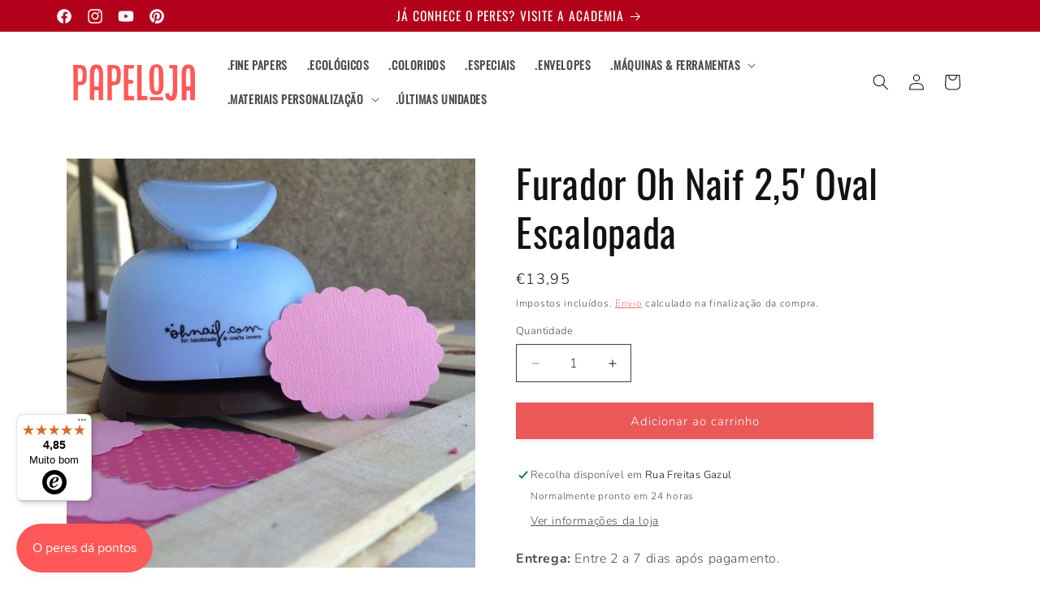

--- FILE ---
content_type: text/javascript
request_url: https://widgets.trustedshops.com/js/XFC734633921F43CB01B71FB67939E825.js
body_size: 1351
content:
((e,t)=>{const a={shopInfo:{tsId:"XFC734633921F43CB01B71FB67939E825",name:"Papeloja",url:"papeloja.pt",language:"pt",targetMarket:"PRT",ratingVariant:"WIDGET",eTrustedIds:{accountId:"acc-8a8be0f2-9d40-4b82-8592-19f2ef53d035",channelId:"chl-64900dbc-68d2-4385-99ce-4d28f5267cd5"},buyerProtection:{certificateType:"NO_AUDIT",certificateState:"NO_AUDIT",mainProtectionCurrency:"EUR",classicProtectionAmount:0,maxProtectionDuration:0},reviewSystem:{rating:{averageRating:4.85,averageRatingCount:82,overallRatingCount:270,distribution:{oneStar:1,twoStars:1,threeStars:0,fourStars:5,fiveStars:75}},reviews:[{buyerFirstName:"Gabriela",buyerlastName:"S.",average:5,buyerStatement:"Todos os pedidos em perfeito estado e qualidade. Tempo de entrega super rápido, adorei!!",rawChangeDate:"2025-08-18T13:02:50.000Z",changeDate:"18/08/2025",transactionDate:"13/08/2025"},{buyerFirstName:"Ana",buyerlastName:"F.",average:5,buyerStatement:"Da rapidez da entrega",rawChangeDate:"2025-08-13T11:03:21.000Z",changeDate:"13/08/2025",transactionDate:"07/08/2025"},{buyerFirstName:"Bebiana",buyerlastName:"R.",average:5,buyerStatement:"Aconselho vivamente, super atenciosos.",rawChangeDate:"2025-08-11T10:22:47.000Z",changeDate:"11/08/2025",transactionDate:"30/07/2025"}]},features:["GUARANTEE_RECOG_CLASSIC_INTEGRATION","PRODUCT_REVIEWS","MARS_REVIEWS","MARS_EVENTS","DISABLE_REVIEWREQUEST_SENDING","MARS_QUESTIONNAIRE","MARS_PUBLIC_QUESTIONNAIRE","REVIEWS_AUTO_COLLECTION"],consentManagementType:"OFF",urls:{profileUrl:"https://www.trstd.com/pt-pt/reviews/papeloja-pt",profileUrlLegalSection:"https://www.trstd.com/pt-pt/reviews/papeloja-pt#legal-info",reviewLegalUrl:"https://help.etrusted.com/hc/pt/articles/23970864566162"},contractStartDate:"2022-06-23 00:00:00",shopkeeper:{name:"Papeloja, Lda.",street:"Rua Freitas Gazul, 10A,",country:"PT",city:"Lisboa",zip:"1350-149"},displayVariant:"reviews-only",variant:"reviews-only",twoLetterCountryCode:"PT"},"process.env":{STAGE:"prod"},externalConfig:{trustbadgeScriptUrl:"https://widgets.trustedshops.com/assets/trustbadge.js",cdnDomain:"widgets.trustedshops.com"},elementIdSuffix:"-98e3dadd90eb493088abdc5597a70810",buildTimestamp:"2026-02-01T05:40:46.299Z",buildStage:"prod"},r=a=>{const{trustbadgeScriptUrl:r}=a.externalConfig;let o=t.querySelector(`script[src="${r}"]`);o&&t.body.removeChild(o),o=t.createElement("script"),o.src=r,o.charset="utf-8",o.setAttribute("data-type","trustbadge-business-logic"),o.onerror=()=>{throw new Error(`The Trustbadge script could not be loaded from ${r}. Have you maybe selected an invalid TSID?`)},o.onload=()=>{e.trustbadge?.load(a)},t.body.appendChild(o)};"complete"===t.readyState?r(a):e.addEventListener("load",()=>{r(a)})})(window,document);